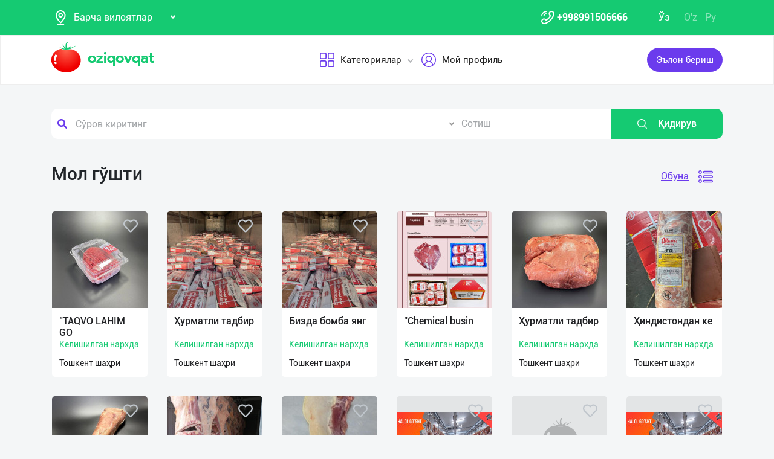

--- FILE ---
content_type: text/html; charset=UTF-8
request_url: https://dev.oziqovqat.com/uzc/catalog/mol-goshti?page=6
body_size: 8903
content:
<!DOCTYPE html>
<html lang="uz"  prefix="og: http://ogp.me/ns#">
    <head>
        <title> Мол гўшти Oziqovqat.com</title>
        <meta charset="UTF-8" />
        <meta name="csrf-token" content="sToiNFy1zzxvJyP0dc7v96rhSs5SS30gZ2NREjt9">
        <link rel="shortcut icon" href="https://dev.oziqovqat.com/theme/img/tomato.png"/>
        <link rel="stylesheet" href="https://dev.oziqovqat.com/theme/css/additional.css" type="text/css" />
        <link rel="stylesheet" href="https://dev.oziqovqat.com/theme/css/style.css" type="text/css" />
        <link rel="stylesheet" href="https://dev.oziqovqat.com/theme/css/mobile.css" type="text/css" />
        <meta name="csrf-token" content="sToiNFy1zzxvJyP0dc7v96rhSs5SS30gZ2NREjt9">
        <meta name="description" content=""/>
        <meta name="keywords" content=""/>
        <meta property="og:title" content="" />
        <meta property="og:locale" content="uz_UZ" />
        <meta property="og:locale:alternate" content="ru_RU" />
        <meta property="og:url" content="" />
        <meta property="og:image" content="https://dev.oziqovqat.com/images/image.jpg" />
        <meta property="og:type" content="website" />
        <meta name="twitter:card" content="summary_large_image" />
        <link rel="alternate" hreflang="uz" href="https://dev.oziqovqat.com/uz/catalog/mol-goshti?page=6" />
        <link rel="alternate" hreflang="uz" href="https://dev.oziqovqat.com/uzc/catalog/mol-goshti?page=6" />
        <link rel="alternate" hreflang="ru" href="https://dev.oziqovqat.com/ru/catalog/mol-goshti?page=6" />
        <style>
            .my-profile li a {
                font-weight: 600;
            }
            .bold{
                font-weight: 600;
            }
            .spinner {
                display: inline-block;
                opacity: 0;
                width: 0;
                -webkit-transition: opacity 0.25s, width 0.25s;
                -moz-transition: opacity 0.25s, width 0.25s;
                -o-transition: opacity 0.25s, width 0.25s;
                transition: opacity 0.25s, width 0.25s;
            }

            .has-spinner.active {
                cursor:progress;
            }

            .has-spinner.active .spinner {
                opacity: 1;
                width: auto;
            }

            .has-spinner.btn.active .spinner {
                min-width: 20px;
            }
        </style>
                                <script>
           var language_locale="uzc";
        </script>
    </head>
    <body>
        <header class="scroll_height">
	
    <div class="modal auth-modal fade" id="authorization" tabindex="-1" role="dialog"   aria-hidden="true">
        <div class="modal-dialog" role="document">
            <div class="modal-content">
                <button type="button" class="close" data-dismiss="modal" aria-label="Close">
                    <span aria-hidden="true">&times;</span>
                </button>

                <div class="modal-body">
                    <div class="auth_img">
                        <img src="https://dev.oziqovqat.com/theme/img/auth-img.png" alt="auth img" />
                    </div>
                    <div class="auth_form">
                        <h2>Авторизация</h2>
                        <form id="auth_form_phone">
                            <div class="form-group">
                                <div class="form-group">
                                     <label>Telefon рақамингизни кўрсатинг</label>
                                    <div class="input">
                                        <button type="button"  class="btn form-control-icon">
                                            <img src="https://dev.oziqovqat.com/theme/img/phone.png" alt="icon" />
                                        </button>
                                                                              <select name="code" class="form-control"  style="min-width: max-content" id="codeSelect">
                                                                                <option  value="+998">UZB</option>
                                                                                  <option  value="+7">RUS</option>
                                                                                  <option  value="+996">KGZ</option>
                                                                                  <option  value="+992">TJK</option>
                                                                                  <option  value="+7">KAZ</option>
                                                                                  <option  value="+93">AFG</option>
                                                                                  <option  value="+993">TKM</option>
                                                                                  <option  value="+994">AZE</option>
                                                                                  <option  value="+375">BLR</option>
                                                                                  <option  value="+380">UKR</option>
                                                                              </select>
                                          <input type="text" class="form-control phone_number22" id="phoneNumberAuth" autocomplete="off" placeholder="" value="+998" />
                                    </div>
                                </div>
                                <div class="form-group">
                                    <label class="check-label">Қабул қиламан
                                        <a href="/uzc/terms-of-use">Фойдаланиш қоидалари</a>
                                        <input class="check-input" type="checkbox" checked/>
                                        <span class="checkmark"></span>
                                    </label>
                                </div>
                                <button type="submit" id="authFirstStep"  class="btn button_style auth-button  has-spinner" >
                                    Код олиш
                                </button>
                            </div>
                        </form>
                    </div>
                </div>
            </div>
        </div>
		</div>
			
    <div class="modal auth-modal fade" id="verificate" tabindex="-1" role="dialog"   aria-hidden="true">
        <div class="modal-dialog" role="document">
            <div class="modal-content">
                <button type="button" class="close" id="close" data-dismiss="modal" aria-label="Close">
                    <span aria-hidden="true" style="font-size: 25px; font-weight: 100"
                            ><i class="fas fa-arrow-left"></i
                        ></span>
                </button>

                <div class="modal-body">
                    <div class="auth_img">
                        <img src="/theme/img/verificate.png" alt="auth img" />
                    </div>
                    <div class="auth_form">
                        <h2>СМС код</h2>
                        <form id="auth_form_verificate_code">
                            <div class="form-group">
                                <div class="form-group">
                                    <label  >Код ва смсни кўрсатинг</label>
                                    <div class="for_error"></div>
                                    <div class="input">
                                        <button type="button" class="btn form-control-icon">
                                            <img src="/theme/img/key.png" alt="icon" />
                                        </button>
                                        <input type="text" class="form-control verificate-code" id="codeVerification" placeholder="****"/>
                                    </div>
                                </div>

                                <button type="submit" id="userVerifyBtn" class="btn button_style">
                                    Давом етиш
                                </button>
                            </div>
                        </form>
                    </div>
                </div>
            </div>
        </div>
    </div>

    <div class="header_top">
        <div class="container">
            <div class="header-flex-top">
                <div class="header-left">
                    <div class="selected">
                        <div class="select-img">
                            <img src="/theme/img/menu_loc.png" alt="icon" />
												</div>
												
                        <select name="street set-region" class="nice-select">
                            <option value="all"   selected  >Барча вилоятлар</option>
                                                            <option class="bold" value="1" >Тошкент шаҳри</option>
                                                            <option class="bold" value="2" >Андижон вилояти</option>
                                                            <option class="bold" value="4" >Бухоро вилояти</option>
                                                            <option class="bold" value="5" >Жиззах вилояти</option>
                                                            <option class="bold" value="6" >Қашқадарё вилояти</option>
                                                            <option class="bold" value="7" >Навоий вилояти</option>
                                                            <option class="bold" value="8" >Наманган вилояти</option>
                                                            <option class="bold" value="9" >Самарқанд вилояти</option>
                                                            <option class="bold" value="10" >Сурхондарё вилояти</option>
                                                            <option class="bold" value="11" >Сирдарё вилояти</option>
                                                            <option class="bold" value="12" >Тошкент вилояти</option>
                                                            <option class="bold" value="13" >Фарғона вилояти</option>
                                                            <option class="bold" value="14" >Хоразм вилояти</option>
                                                            <option class="bold" value="15" >Қорақалпоғистон Республикаси</option>
                                                            <option class="bold" value="17" >Россия</option>
                                                            <option class="bold" value="18" >Қирғизистон</option>
                                                            <option class="bold" value="19" >Тожикистон</option>
                                                            <option class="bold" value="20" >Қозоғистон</option>
                                                            <option class="bold" value="21" >Афғонистон</option>
                                                            <option class="bold" value="22" >Белоруссия</option>
                                                            <option class="bold" value="23" >Украина</option>
                                                            <option class="bold" value="24" >Озарбайжон</option>
                                                            <option class="bold" value="25" >Туркманистон</option>
                                                            <option class="bold" value="26" >Туркия</option>
                            
                        </select>
                    </div>
                </div>
                <div class="header-right">
                    <div class="top-nav">
                        <ul class="lists">
                            <li>
                                <a href="#" title="" class="phone-link">
                                        <img src="/theme/img/menu_icon.png" alt="icon" />
										<strong>+998991506666</strong>
                                </a>
                            </li>
                        </ul>
                    </div>
                    <ul class="list-lang">
                        <li>
                            <a href="/uzc/catalog/mol-goshti" class="btn button-lang  active ">Ўз</a>
                        </li>
                        <li>
                            <a href="/uz/catalog/mol-goshti" class="btn button-lang ">O'z</a>
                        </li>
                        <li>
                            <a href="/ru/catalog/mol-goshti" class="btn button-lang  ">
                                Ру
                            </a>
                        </li>
                        <li>
                        <li>
                    </ul>
                </div>
            </div>
        </div>
    </div>
    <div class="header_two"></div>
    <div class="all_header_menu">
        <div class="nav-container">
            <nav class="sina-nav mobile-sidebar" id="navbar" data-top="60">
                <div class="container">
                    <!-- .extension-nav -->
                    <div class="extension-nav">
                        <ul>
                            <li class="posts">
                                                                    <a href=""
                                       data-toggle="modal"
                                       data-target="#authorization"
                                       class="post-button"
                                    ><span class="text"> Эълон бериш</span
                                        ><span class="icon"
                                        ><i class="fas fa-sign-in-alt"></i></span
                                        ></a>
                                                            </li>
                        </ul>
                    </div>
                    <div class="sina-nav-header">
                        <div class="for-but">
                            <button id="menubt" type="button" class="navbar-toggle" data-toggle="collapse" data-target="#navbar-menu">
                                <i class="fa fa-bars"></i>
                            </button>
                        </div>
                        <a class="sina-brand" href="https://dev.oziqovqat.com/uzc">
                            <img width="172" height="62" src="https://dev.oziqovqat.com/theme/img/logo.png" alt="" />
                        </a>
                    </div>
                    <!-- .sina-nav-header -->

                    <!-- Collect the nav links, forms, and other content for toggling -->
                    <div class="collapse navbar-collapse" id="navbarNav">
                        <button id="closeMenu">
                            <i class="lnr lnr-exit"></i>
                        </button>

                        <ul class="sina-menu sina-menu-center" data-in="fadeInLeft" data-out="fadeInOut">
                            <li class="dropdown">
                                <a href="#" class="dropdown-toggle" data-toggle="dropdown">
                                    <img width="30" height="30" src="/theme/img/menu_wind.png" alt="Categories" />
                                    Категориялар
                                </a>
                                <ul class="dropdown-menu">
                                                                            <li class="bold"><a href="/uzc/section/choy-va-qahva">Чой ва Қаҳва</a></li>
                                                                            <li class="bold"><a href="/uzc/section/konservalar-1">Консервалар</a></li>
                                                                            <li class="bold"><a href="/uzc/section/bakaleya">Бакалея</a></li>
                                                                            <li class="bold"><a href="/uzc/section/tort-va-shirinliklar-1">Торт ва ширинликлар</a></li>
                                                                            <li class="bold"><a href="/uzc/section/suvlar-1">Сувлар</a></li>
                                                                            <li class="bold"><a href="/uzc/section/meva-va-sabzavotlar">Мева ва сабзавотлар</a></li>
                                                                            <li class="bold"><a href="/uzc/section/tuxum-va-sut-mahsulotlari">Тухум ва сут маҳсулотлари</a></li>
                                                                            <li class="bold"><a href="/uzc/section/gosht">Гўшт</a></li>
                                                                            <li class="bold"><a href="/uzc/section/muzlatilgan-mahsulotlar">Музлатилган маҳсулотлар</a></li>
                                                                            <li class="bold"><a href="/uzc/section/non-mahsulotlari-1">Нон маҳсулотлари</a></li>
                                                                            <li class="bold"><a href="/uzc/section/boshqalar">Бошқалар</a></li>
                                                                            <li class="bold"><a href="/uzc/section/yoglar-1">Ёғлар</a></li>
                                                                            <li class="bold"><a href="/uzc/section/chipsa-snek-bodroq">Чипс, снек, бодроқ</a></li>
                                                                            <li class="bold"><a href="/uzc/section/savdo-xodimlari">Савдо ходимлари</a></li>
                                                                            <li class="bold"><a href="/uzc/section/logistika">Логистика</a></li>
                                                                            <li class="bold"><a href="/uzc/section/yem-mahsulotlari">Ем маҳсулотлари</a></li>
                                                                    </ul>
                            </li>


                                                            <li class="dropdown">
                                    <a href="#" data-toggle='modal' data-target='#authorization' ><img src="/theme/img/menu_user.png" alt="user" />Мой профиль</a>
                                </li>
                                                    </ul>
                    </div>
                    <!-- /.navbar-collapse -->
                </div>
                <!-- .container -->
            </nav>
        </div>
    </div>

    <!-- logout model -->
        <div class="modal auth-modal fade" id="logout" tabindex="-1" role="dialog"   aria-hidden="true">
            <div class="modal-dialog" role="document">
                <div class="modal-content">
                    <button type="button" class="close" data-dismiss="modal" aria-label="Close">
                        <span aria-hidden="true">&times;</span>
                    </button>
                    <div class="modal-body">
                        <div class="auth_img">
                            <img src="https://dev.oziqovqat.com/theme/img/illustration.png" alt="illustration" />
                        </div>
                        <div class="auth_form">
                            <h2>Чиқиш</h2>
                            <form action="/">
                                <div class="form-group">
                                    <div class="form-group">
                                        <a href="/uzc/signout">
                                            <span data-toggle="modal" data-target="#verificate" class="btn button_style auth-button">
                                                Бош саҳифага ўтиш
                                            </span>
                                        </a>
                                    </div>
                                </div>
                            </form>

                        </div>
                </div>
            </div>
        </div>
        </div>
        <!-- endlogout -->
</header>

        <div class="mobile_footer wt-footer" id="wt-footer">
  <a href="https://dev.oziqovqat.com/uzc" class="f-mobile-link">
    <div class="icon"><img src="https://dev.oziqovqat.com/theme/img/mobile-home.svg" alt=""></div>
    <span>Асосий</span>
  </a>
  <a class="f-mobile-link f-link-active search_mobile">
    <div class="icon"><img src="https://dev.oziqovqat.com/theme/img/mobile-search.svg" alt=""></div>
    <span>Qidirish</span>
  </a>
  <a class="f-mobile-links">
    <div class="mobile-logo"><img src="https://dev.oziqovqat.com/theme/img/mobile-tomato.svg" alt=""></div>
  </a>
  <a href="https://dev.oziqovqat.com/uzc/create-add" class="f-mobile-link">
    <div class="icon"><img src="https://dev.oziqovqat.com/theme/img/mobile-plus.svg" alt=""></div>
    <span>Қўшиш</span>
  </a>
  <a href="https://dev.oziqovqat.com/uzc/catalogs" class="f-mobile-link">
    <div class="icon"><img src="https://dev.oziqovqat.com/theme/img/mobile-category.svg" alt=""></div>
    <span>Категориялар</span>
  </a>
</div>

<div class="mobile_block">
  <div class="block_none">
    <button class="btn block_none_btn">
      <img src="https://dev.oziqovqat.com/theme/img/mobilex.svg" alt="icon">
    </button>
  </div>

  <ul class="mobile_menu pl-0 mb-0">
    <li>
      <a class="mobile_link" href="#">
        <img class="mobile_link_icon" src="https://dev.oziqovqat.com/theme/img/icon-1.svg" alt="icon">
        <span>Мои объявления</span>
      </a>
    </li>
    <li>
      <a class="mobile_link" href="#">
        <img class="mobile_link_icon" src="https://dev.oziqovqat.com/theme/img/icon-2.svg" alt="icon">
        <span>Избранные</span>
      </a>
    </li>
    <li>
      <a class="mobile_link" href="#">
        <img class="mobile_link_icon" src="https://dev.oziqovqat.com/theme/img/icon-3.svg" alt="icon">
        <span>Мой баланс</span>
      </a>
    </li>
    <li>
      <a class="mobile_link" href="#">
        <img class="mobile_link_icon" src="https://dev.oziqovqat.com/theme/img/icon-4.svg" alt="icon">
        <span>Мои подписки</span>
      </a>
    </li>
    <li>
      <a class="mobile_link" data-toggle="collapse" href="#languageMobile" role="button" aria-expanded="false">
        <img class="mobile_link_icon" src="https://dev.oziqovqat.com/theme/img/icon-5.svg" alt="icon">
        <span>Язык</span>
      </a>

      <div class="collapse" id="languageMobile">
        <div class="mobile_lang p-3">
          <a href="#" class="d-flex align-items-center justify-content-between">
            <div class="lang_left d-flex align-items-center">
              <img class="lang_icon" src="https://dev.oziqovqat.com/theme/img/lang_icon-1.svg" alt="icon">
              <span>Ўзбекча</span>
            </div>
            <div class="lang_right text-white">
              <i class="far fa-check-circle"></i>
            </div>
          </a>
          <a href="#" class="d-flex align-items-center justify-content-between active_lang">
            <div class="lang_left d-flex align-items-center">
              <img class="lang_icon" src="https://dev.oziqovqat.com/theme/img/lang_icon-1.svg" alt="icon">
              <span>O'zbekcha</span>
            </div>
            <div class="lang_right text-white">
              <i class="far fa-check-circle"></i>
            </div>
          </a>
          <a href="#" class="d-flex align-items-center justify-content-between">
            <div class="lang_left d-flex align-items-center">
              <img class="lang_icon" src="https://dev.oziqovqat.com/theme/img/lang_icon-2.svg" alt="icon">
              <span>Русский</span>
            </div>
            <div class="lang_right text-white">
              <i class="far fa-check-circle"></i>
            </div>
          </a>
        </div>
      </div>
    </li>
    <li>
      <a class="mobile_link" href="#">
        <img class="mobile_link_icon" src="https://dev.oziqovqat.com/theme/img/icon-6.svg" alt="icon">
        <span>Личные данные</span>
      </a>
    </li>
    <li>
      <a class="mobile_link" href="#">
        <img class="mobile_link_icon" src="https://dev.oziqovqat.com/theme/img/icon-7.svg" alt="icon">
        <span>Новости</span>
      </a>
    </li>
    <li class="d-flex align-items-center justify-content-between">
      <a class="mobile_link" href="#">
        <img class="mobile_link_icon" src="https://dev.oziqovqat.com/theme/img/icon-8.svg" alt="icon">
        <span>Чаты</span>
      </a>
      <div class="message_notification"><i>2</i></div>
    </li>
    <li>
      <a class="mobile_link" href="#">
        <img class="mobile_link_icon" src="https://dev.oziqovqat.com/theme/img/icon-9.svg" alt="icon">
        <span>История реферальных переходов</span>
      </a>
    </li>
    <li>
      <a class="mobile_link" href="#">
        <img class="mobile_link_icon" src="https://dev.oziqovqat.com/theme/img/icon-10.svg" alt="icon">
        <span>Условия использования</span>
      </a>
    </li>
    <li>
      <a class="mobile_link" href="#">
        <img class="mobile_link_icon" src="https://dev.oziqovqat.com/theme/img/icon-11.svg" alt="icon">
        <span>FAQ</span>
      </a>
    </li>
    <li>
      <a class="mobile_link" href="#">
        <img class="mobile_link_icon" src="https://dev.oziqovqat.com/theme/img/icon-12.svg" alt="icon">
        <span>О нас</span>
      </a>
    </li>
    <li>
      <a class="mobile_link" href="#">
        <img class="mobile_link_icon" src="https://dev.oziqovqat.com/theme/img/icon-13.svg" alt="icon">
        <span>Техническая поддержка</span>
      </a>
    </li>
    <li>
      <a class="mobile_link" href="#">
        <img class="mobile_link_icon" src="https://dev.oziqovqat.com/theme/img/icon-14.svg" alt="icon">
        <span>Поделиться приложением</span>
      </a>
    </li>
    <li>
      <a class="mobile_link" href="#">
        <img class="mobile_link_icon" src="https://dev.oziqovqat.com/theme/img/icon-15.svg" alt="icon">
        <span>Выход</span>
      </a>
    </li>
    <li class="m-0 border-top">
      <a class="d-flex align-items-center justify-content-center simplex_mobile" href="#">
        <span class="mr-1">Разработано</span>
        <img class="" src="https://dev.oziqovqat.com/theme/img/mobile-simplex.svg" alt="icon" width="110">
      </a>
    </li>
  </ul>

</div>


<div class="search_mobile_item">
  <div class="search_top">
    <h4 class="mb-0">Поиск</h4>
    <button class="btn search_none_btn">
      <img src="https://dev.oziqovqat.com/theme/img/mobilex.svg" alt="icon">
    </button>
  </div>

  <form class="mobile_search">
    <div class="selector">
      <div class="selector-item">
        <input type="radio" id="radio1" name="selector" class="selector-item_radio" checked>
        <label for="radio1" class="selector-item_label">Продаю</label>
      </div>
      <div class="selector-item">
        <input type="radio" id="radio2" name="selector" class="selector-item_radio">
        <label for="radio2" class="selector-item_label">Покупаю</label>
      </div>
      <div class="selector-item">
        <input type="radio" id="radio3" name="selector" class="selector-item_radio">
        <label for="radio3" class="selector-item_label">Предоставляю услуги</label>
      </div>
    </div>

    <div class="input-group search_input">
      <input type="text" class="form-control" placeholder="Введите запрос">
        <button class="btn search_button" type="button"><i class="fas fa-search"></i></button>
    </div>

  </form>
</div>

            

<section class="catalog">
    <div class="search_box">
    <div class="search-sec">
        <div class="container">
            <form action="/uzc/search" method="get" novalidate="novalidate">
                <div class="row">
                    <div class="col-lg-7 col-md-6 col-sm-5 col-9 p-0 for-search-input">
                        <div class="search-input">
                            <img
                            class="fas fa-search text-body"
                            alt="search"
                            src="/theme/img/search.png"
                        />
                        <input type="text" name="key" class="form-control search-slt" placeholder="Сўров киритинг"  />
                        </div>
                    </div>
                    <div class="col-lg-3 col-md-4 col-sm-5 p-0">
                        <select class="nice-select form-control search-slt" name='type'>
                            <option value="1" >Сотиш </option>
                            <option value="2" >Сотиб оламан</option>
                            <option value="3" >Хизматларни тақдим етаман </option>
                        </select>
                    </div>
                    <div class="col-lg-2 col-md-2 col-md-2 col-sm-2 for-sea-button col-3 p-0">
                        <button class="for-search-button btn wrn-btn d-block">
                        <img src="/theme/img/search_white.png" alt="search" />
                        Қидирув
                        </button>
                    </div>
                </div>
            </form>
        </div>
    </div>
</div>

    <div class="container">
        <div class="catalog_top">
				<h1 class="block-title">Мол гўшти</h1>
				            <div class="block_title_right">
              <a href="#" class="title_link sub_link" data-pk="147">Обуна</a>
                <button class="btn change_list">
                    <img class="list_img" src="https://dev.oziqovqat.com/theme/img/list1.png" alt="list" />
                    <img class="list_img d-none" src="https://dev.oziqovqat.com/theme/img/list2.png" alt="list" />
                </button>
						</div>
					        </div>
        <div class="catalog-content">
            <div class="row items-list">
																		<div class="col-xl-2 col-lg-3 col-md-4 col-sm-6 col-12 p-3">
								<div class="catalog-item">
									<a href="/uzc/product/view/9960">
						                <div   div class="catalog-img">
                                            <img src="https://dev.oziqovqat.com/uploads/products/9960/MaznTnfXIiyR-160.jpg" alt="&quot;TAQVO LAHIM GO" />
                                            						                </div>
                                        <div class="catalog-info">
                                            <h4 class="product-title m-0">&quot;TAQVO LAHIM GO</h4>
                                                <p class="cost price">Келишилган нархда</p>
                                            <span class="region">Тошкент шаҳри</span>
                                        </div>
                                    </a>
                                    
                                    <button class="hear_icon " data-pk='9960'>
										<i class="far fa-heart  "></i>
										<i class="fas fa-heart   icons"></i>
									</button>
								</div>
							</div>
														<div class="col-xl-2 col-lg-3 col-md-4 col-sm-6 col-12 p-3">
								<div class="catalog-item">
									<a href="/uzc/product/view/9949">
						                <div   div class="catalog-img">
                                            <img src="https://dev.oziqovqat.com/uploads/products/9949/sOvFaOQ3ONln-160.jpg" alt="Ҳурматли тадбир" />
                                            						                </div>
                                        <div class="catalog-info">
                                            <h4 class="product-title m-0">Ҳурматли тадбир</h4>
                                                <p class="cost price">Келишилган нархда</p>
                                            <span class="region">Тошкент шаҳри</span>
                                        </div>
                                    </a>
                                    
                                    <button class="hear_icon " data-pk='9949'>
										<i class="far fa-heart  "></i>
										<i class="fas fa-heart   icons"></i>
									</button>
								</div>
							</div>
														<div class="col-xl-2 col-lg-3 col-md-4 col-sm-6 col-12 p-3">
								<div class="catalog-item">
									<a href="/uzc/product/view/9922">
						                <div   div class="catalog-img">
                                            <img src="https://dev.oziqovqat.com/uploads/products/9922/mF7H6dmA4qF8-160.jpg" alt="Бизда бомба янг" />
                                            						                </div>
                                        <div class="catalog-info">
                                            <h4 class="product-title m-0">Бизда бомба янг</h4>
                                                <p class="cost price">Келишилган нархда</p>
                                            <span class="region">Тошкент шаҳри</span>
                                        </div>
                                    </a>
                                    
                                    <button class="hear_icon " data-pk='9922'>
										<i class="far fa-heart  "></i>
										<i class="fas fa-heart   icons"></i>
									</button>
								</div>
							</div>
														<div class="col-xl-2 col-lg-3 col-md-4 col-sm-6 col-12 p-3">
								<div class="catalog-item">
									<a href="/uzc/product/view/9927">
						                <div   div class="catalog-img">
                                            <img src="https://dev.oziqovqat.com/uploads/products/9927/h9xwoOVisYKF-160.jpg" alt="&quot;Chemical busin" />
                                            						                </div>
                                        <div class="catalog-info">
                                            <h4 class="product-title m-0">&quot;Chemical busin</h4>
                                                <p class="cost price">Келишилган нархда</p>
                                            <span class="region">Тошкент шаҳри</span>
                                        </div>
                                    </a>
                                    
                                    <button class="hear_icon " data-pk='9927'>
										<i class="far fa-heart  "></i>
										<i class="fas fa-heart   icons"></i>
									</button>
								</div>
							</div>
														<div class="col-xl-2 col-lg-3 col-md-4 col-sm-6 col-12 p-3">
								<div class="catalog-item">
									<a href="/uzc/product/view/9908">
						                <div   div class="catalog-img">
                                            <img src="https://dev.oziqovqat.com/uploads/products/9908/Wun1HzljWLUE-160.jpg" alt="Ҳурматли тадбир" />
                                            						                </div>
                                        <div class="catalog-info">
                                            <h4 class="product-title m-0">Ҳурматли тадбир</h4>
                                                <p class="cost price">Келишилган нархда</p>
                                            <span class="region">Тошкент шаҳри</span>
                                        </div>
                                    </a>
                                    
                                    <button class="hear_icon " data-pk='9908'>
										<i class="far fa-heart  "></i>
										<i class="fas fa-heart   icons"></i>
									</button>
								</div>
							</div>
														<div class="col-xl-2 col-lg-3 col-md-4 col-sm-6 col-12 p-3">
								<div class="catalog-item">
									<a href="/uzc/product/view/9230">
						                <div   div class="catalog-img">
                                            <img src="https://dev.oziqovqat.com/uploads/products/9230/CEYD97l406ro-160.jpg" alt="Ҳиндистондан ке" />
                                            						                </div>
                                        <div class="catalog-info">
                                            <h4 class="product-title m-0">Ҳиндистондан ке</h4>
                                                <p class="cost price">Келишилган нархда</p>
                                            <span class="region">Тошкент шаҳри</span>
                                        </div>
                                    </a>
                                    
                                    <button class="hear_icon " data-pk='9230'>
										<i class="far fa-heart  "></i>
										<i class="fas fa-heart   icons"></i>
									</button>
								</div>
							</div>
														<div class="col-xl-2 col-lg-3 col-md-4 col-sm-6 col-12 p-3">
								<div class="catalog-item">
									<a href="/uzc/product/view/8712">
						                <div   div class="catalog-img">
                                            <img src="https://dev.oziqovqat.com/uploads/products/8712/GhvG4ofK6Ee9-160.jpg" alt="&quot;TAQVO LAHIM&quot; ҳ" />
                                            						                </div>
                                        <div class="catalog-info">
                                            <h4 class="product-title m-0">&quot;TAQVO LAHIM&quot; ҳ</h4>
                                                <p class="cost price">Келишилган нархда</p>
                                            <span class="region">Тошкент шаҳри</span>
                                        </div>
                                    </a>
                                    
                                    <button class="hear_icon " data-pk='8712'>
										<i class="far fa-heart  "></i>
										<i class="fas fa-heart   icons"></i>
									</button>
								</div>
							</div>
														<div class="col-xl-2 col-lg-3 col-md-4 col-sm-6 col-12 p-3">
								<div class="catalog-item">
									<a href="/uzc/product/view/9447">
						                <div   div class="catalog-img">
                                            <img src="https://dev.oziqovqat.com/uploads/products/9447/Dtdq3JCQJvDF-160.jpg" alt="Украина музлати" />
                                            						                </div>
                                        <div class="catalog-info">
                                            <h4 class="product-title m-0">Украина музлати</h4>
                                                <p class="cost price">Келишилган нархда</p>
                                            <span class="region">Тошкент шаҳри</span>
                                        </div>
                                    </a>
                                    
                                    <button class="hear_icon " data-pk='9447'>
										<i class="far fa-heart  "></i>
										<i class="fas fa-heart   icons"></i>
									</button>
								</div>
							</div>
														<div class="col-xl-2 col-lg-3 col-md-4 col-sm-6 col-12 p-3">
								<div class="catalog-item">
									<a href="/uzc/product/view/9231">
						                <div   div class="catalog-img">
                                            <img src="https://dev.oziqovqat.com/uploads/products/9231/dcaR2vLdtZiF-160.jpg" alt="Говяжий язык за" />
                                            						                </div>
                                        <div class="catalog-info">
                                            <h4 class="product-title m-0">Говяжий язык за</h4>
                                                <p class="cost price">Келишилган нархда</p>
                                            <span class="region">Тошкент шаҳри</span>
                                        </div>
                                    </a>
                                    
                                    <button class="hear_icon " data-pk='9231'>
										<i class="far fa-heart  "></i>
										<i class="fas fa-heart   icons"></i>
									</button>
								</div>
							</div>
														<div class="col-xl-2 col-lg-3 col-md-4 col-sm-6 col-12 p-3">
								<div class="catalog-item">
									<a href="/uzc/product/view/9682">
						                <div   div class="catalog-img">
                                            <img src="https://dev.oziqovqat.com/uploads/products/9682/4vlstsspXb-160.jpg" alt="Гўшт керакми? Қ" />
                                            						                </div>
                                        <div class="catalog-info">
                                            <h4 class="product-title m-0">Гўшт керакми? Қ</h4>
                                                <p class="cost price">Келишилган нархда</p>
                                            <span class="region">Тошкент шаҳри</span>
                                        </div>
                                    </a>
                                    
                                    <button class="hear_icon " data-pk='9682'>
										<i class="far fa-heart  "></i>
										<i class="fas fa-heart   icons"></i>
									</button>
								</div>
							</div>
														<div class="col-xl-2 col-lg-3 col-md-4 col-sm-6 col-12 p-3">
								<div class="catalog-item">
									<a href="/uzc/product/view/assalomu-alaikum-xurmatli-aridorlar-va-tadbirkorlar-sizlarga-pok-1696821420">
						                <div   div class="catalog-img">
                                            <img src="https://dev.oziqovqat.com/theme/img/scleton.png" alt="Ҳурматли ҳаридо" />
                                                                                        <img src="https://dev.oziqovqat.com/theme/img/play2.png" alt="play" class="player" />
                                            						                </div>
                                        <div class="catalog-info">
                                            <h4 class="product-title m-0">Ҳурматли ҳаридо</h4>
                                                <p class="cost price">50,000 UZS</p>
                                            <span class="region">Тошкент шаҳри</span>
                                        </div>
                                    </a>
                                    
                                    <button class="hear_icon " data-pk='9266'>
										<i class="far fa-heart  "></i>
										<i class="fas fa-heart   icons"></i>
									</button>
								</div>
							</div>
														<div class="col-xl-2 col-lg-3 col-md-4 col-sm-6 col-12 p-3">
								<div class="catalog-item">
									<a href="/uzc/product/view/9581">
						                <div   div class="catalog-img">
                                            <img src="https://dev.oziqovqat.com/uploads/products/9581/Qplx59bb9MvY-160.jpg" alt="Гўшт керакми? Қ" />
                                            						                </div>
                                        <div class="catalog-info">
                                            <h4 class="product-title m-0">Гўшт керакми? Қ</h4>
                                                <p class="cost price">Келишилган нархда</p>
                                            <span class="region">Тошкент шаҳри</span>
                                        </div>
                                    </a>
                                    
                                    <button class="hear_icon " data-pk='9581'>
										<i class="far fa-heart  "></i>
										<i class="fas fa-heart   icons"></i>
									</button>
								</div>
							</div>
														<div class="col-xl-2 col-lg-3 col-md-4 col-sm-6 col-12 p-3">
								<div class="catalog-item">
									<a href="/uzc/product/view/9645">
						                <div   div class="catalog-img">
                                            <img src="https://dev.oziqovqat.com/uploads/products/9645/VDJzAZVPpx-160.png" alt="Покистондан кел" />
                                            						                </div>
                                        <div class="catalog-info">
                                            <h4 class="product-title m-0">Покистондан кел</h4>
                                                <p class="cost price">47,500 UZS</p>
                                            <span class="region">Тошкент шаҳри</span>
                                        </div>
                                    </a>
                                    
                                    <button class="hear_icon " data-pk='9645'>
										<i class="far fa-heart  "></i>
										<i class="fas fa-heart   icons"></i>
									</button>
								</div>
							</div>
														<div class="col-xl-2 col-lg-3 col-md-4 col-sm-6 col-12 p-3">
								<div class="catalog-item">
									<a href="/uzc/product/view/9641">
						                <div   div class="catalog-img">
                                            <img src="https://dev.oziqovqat.com/uploads/products/9641/8BFE9ll4wr-160.png" alt="Покистондан кел" />
                                            						                </div>
                                        <div class="catalog-info">
                                            <h4 class="product-title m-0">Покистондан кел</h4>
                                                <p class="cost price">47,500 UZS</p>
                                            <span class="region">Тошкент шаҳри</span>
                                        </div>
                                    </a>
                                    
                                    <button class="hear_icon " data-pk='9641'>
										<i class="far fa-heart  "></i>
										<i class="fas fa-heart   icons"></i>
									</button>
								</div>
							</div>
														<div class="col-xl-2 col-lg-3 col-md-4 col-sm-6 col-12 p-3">
								<div class="catalog-item">
									<a href="/uzc/product/view/9518">
						                <div   div class="catalog-img">
                                            <img src="https://dev.oziqovqat.com/uploads/products/9518/EXcyhKEgM4wp-160.jpg" alt="Гўшт керакми? Қ" />
                                            						                </div>
                                        <div class="catalog-info">
                                            <h4 class="product-title m-0">Гўшт керакми? Қ</h4>
                                                <p class="cost price">Келишилган нархда</p>
                                            <span class="region">Тошкент шаҳри</span>
                                        </div>
                                    </a>
                                    
                                    <button class="hear_icon " data-pk='9518'>
										<i class="far fa-heart  "></i>
										<i class="fas fa-heart   icons"></i>
									</button>
								</div>
							</div>
														<div class="col-xl-2 col-lg-3 col-md-4 col-sm-6 col-12 p-3">
								<div class="catalog-item">
									<a href="/uzc/product/view/assalomu-alaikum-xurmatli-aridorlar-va-tadbirkorlar-sizlarga-pok-1695289704">
						                <div   div class="catalog-img">
                                            <img src="https://dev.oziqovqat.com/uploads/products/9268/1693052137-a59f6271a7e42e7a98e022521e2f8b0f-160.jpg" alt="Ҳурматли ҳаридо" />
                                            						                </div>
                                        <div class="catalog-info">
                                            <h4 class="product-title m-0">Ҳурматли ҳаридо</h4>
                                                <p class="cost price">49,000 UZS</p>
                                            <span class="region">Тошкент шаҳри</span>
                                        </div>
                                    </a>
                                    
                                    <button class="hear_icon " data-pk='9268'>
										<i class="far fa-heart  "></i>
										<i class="fas fa-heart   icons"></i>
									</button>
								</div>
							</div>
														<div class="col-xl-2 col-lg-3 col-md-4 col-sm-6 col-12 p-3">
								<div class="catalog-item">
									<a href="/uzc/product/view/9474">
						                <div   div class="catalog-img">
                                            <img src="https://dev.oziqovqat.com/uploads/products/9474/vlfa2pXp3k-160.png" alt="Покистондан кел" />
                                            						                </div>
                                        <div class="catalog-info">
                                            <h4 class="product-title m-0">Покистондан кел</h4>
                                                <p class="cost price">Келишилган нархда</p>
                                            <span class="region">Тошкент шаҳри</span>
                                        </div>
                                    </a>
                                    
                                    <button class="hear_icon " data-pk='9474'>
										<i class="far fa-heart  "></i>
										<i class="fas fa-heart   icons"></i>
									</button>
								</div>
							</div>
														<div class="col-xl-2 col-lg-3 col-md-4 col-sm-6 col-12 p-3">
								<div class="catalog-item">
									<a href="/uzc/product/view/9473">
						                <div   div class="catalog-img">
                                            <img src="https://dev.oziqovqat.com/uploads/products/9473/JtdpMlRYUZ-160.png" alt="Покистондан кел" />
                                            						                </div>
                                        <div class="catalog-info">
                                            <h4 class="product-title m-0">Покистондан кел</h4>
                                                <p class="cost price">49,999 UZS</p>
                                            <span class="region">Тошкент шаҳри</span>
                                        </div>
                                    </a>
                                    
                                    <button class="hear_icon " data-pk='9473'>
										<i class="far fa-heart  "></i>
										<i class="fas fa-heart   icons"></i>
									</button>
								</div>
							</div>
														            </div>
        </div>

        <div class="pag">
    <nav aria-label="Page navigation example">
        <ul class="pagination justify-content-center">
        
                    <li class="page-item"><a class="page-link" href="https://dev.oziqovqat.com/uzc/catalog/mol-goshti?page=5" rel="prev">&laquo;</a></li>
        
        
                    
            
            
                                                                        <li class="page-item"><a class="page-link" href="https://dev.oziqovqat.com/uzc/catalog/mol-goshti?page=1">1</a></li>
                                                                                <li class="page-item"><a class="page-link" href="https://dev.oziqovqat.com/uzc/catalog/mol-goshti?page=2">2</a></li>
                                                                                <li class="page-item"><a class="page-link" href="https://dev.oziqovqat.com/uzc/catalog/mol-goshti?page=3">3</a></li>
                                                                                <li class="page-item"><a class="page-link" href="https://dev.oziqovqat.com/uzc/catalog/mol-goshti?page=4">4</a></li>
                                                                                <li class="page-item"><a class="page-link" href="https://dev.oziqovqat.com/uzc/catalog/mol-goshti?page=5">5</a></li>
                                                                                <li class="page-item active"><a class="page-link" href="#">6</a></li>
                                                                                <li class="page-item"><a class="page-link" href="https://dev.oziqovqat.com/uzc/catalog/mol-goshti?page=7">7</a></li>
                                                                                <li class="page-item"><a class="page-link" href="https://dev.oziqovqat.com/uzc/catalog/mol-goshti?page=8">8</a></li>
                                                                                <li class="page-item"><a class="page-link" href="https://dev.oziqovqat.com/uzc/catalog/mol-goshti?page=9">9</a></li>
                                                                                <li class="page-item"><a class="page-link" href="https://dev.oziqovqat.com/uzc/catalog/mol-goshti?page=10">10</a></li>
                                                                    
                            <li class="disabled"><a class="page-link" href="#">...</a></li>
            
            
                                
            
            
                                                                        <li class="page-item"><a class="page-link" href="https://dev.oziqovqat.com/uzc/catalog/mol-goshti?page=14">14</a></li>
                                                                                <li class="page-item"><a class="page-link" href="https://dev.oziqovqat.com/uzc/catalog/mol-goshti?page=15">15</a></li>
                                                        
        
                    <li class="page-item"><a class="page-link" href="https://dev.oziqovqat.com/uzc/catalog/mol-goshti?page=7" rel="next">&raquo;</a></li>
            </ul>


    </div>
</section>
        <footer class="footer">
    <div class="container">
        <div class="footer_main">
            <div class="footer_main_left">
                <div class="footer_logo">
                    <div class="footer_logo_img">
                        <a href="/uzc">
                                <img height="52" width="172" src="https://dev.oziqovqat.com/theme/img/logo.png" alt="footer-logo">
                            </a>
                    </div>
                    <div class="footer-info">
                        <h1 class="bold" style="font-size:14px"><span>Oziqovqat.com  </span>
                            бизнес платформаси мижозлар ва етказиб берувчилар учун учрашув жойи.
                        </h1>
                    </div>
                    <div class="sotcial">
                        <div class="sot-item">
                            <a href="https://t.me/oziq_ovqat" title=""><i class="fab fa-telegram-plane"></i></a>
                            <a href="https://www.facebook.com/oziqovqatuz" title=""><i class="fab fa-facebook-f"></i></a>
                            <a href="https://www.instagram.com/oziqovqat.uz/ " title=""><i class="fab fa-instagram"></i></a>
                        </div>
                    </div>
                </div>
            </div>
            <div class="footer_main_center">
                <div class="content_footer_menu my-profile">
                    <ul>
                        <li><h3><a class="" href="/uzc/about-us">Биз ҳақимизда</a></h3></li>
                        <li><h3><a class="" href="/uzc/posts">Янгиликлар</a></h3></li>
                        <li><h3><a class="" href="/uzc/faq">FAQ</a></h3></li>
                        <li><h3><a class="" href="/uzc/terms-of-use">Фойдаланиш шартлари</a></h3></li>
                        <li><h3><a class="" href="/uzc/privacy-policy">Махфийлик сиёсати</a></h3></li>
                        <li><h3><a class="" href="/uzc/support">Техник қўллаб-қувватлаш</a></h3></li>
                    </ul>
                </div>
            </div>
            <div class="footer_main_right">
                <div class="main-prog">
                    <h6>Бизнинг иловани юклаб олинг</h6>
                    <div class="top-prog">
                        <a href="https://oziqovqat.com/s/ios" title="" >
                            <div class="prog-img"><img width="159" height="50" src="https://dev.oziqovqat.com/theme/img/appstore.png" alt="download ios app"></div>
                        </a>
                        <a href="https://oziqovqat.com/s/android" title="" >
                            <div class="prog-img"><img width="159" height="50"  src="https://dev.oziqovqat.com/theme/img/google.png" alt="download android app"></div>
                        </a>

                    </div>
                </div>
                <div class="contact-us">
                    <div class="phone">
                        <h6><img src="https://dev.oziqovqat.com/theme/img/footer_call.png" alt="call"> Алоқа учун телефон</h6>
                        <ul>
                            <li>
                                <span class="bold">+998991506666</span>
                            </li>
                            <li>
                                <span class="bold"> </span>

                            </li>

                        </ul>
                    </div>
                    <div class="email">
                        <h6><img src="https://dev.oziqovqat.com/theme/img/footer_mail.png" alt="mail">Электронная почта</h6>
                        <ul>
                            <li>
                                <a href="mailto:info@oziqovqat.com" class="bold">info@oziqovqat.uz</a>
                            </li>

                        </ul>
                    </div>
                </div>
            </div>
        </div>
    </div>
    <div class="footer-bottom">
        <div class="container">
            <div class="footer_bottom_main">
                <div class="main-payme">
                    <span>Тўлов учун қабул қиламиз</span>
                    <div class="top-payme">
                        <a href="#" title="" >
                        <img src="https://dev.oziqovqat.com/theme/img/payme.png" alt="payme">
                    </a>
                        <a href="#" title="" >
                        <img src="https://dev.oziqovqat.com/theme/img/click.png" alt="click">
                    </a>

                        <a href="#" title="" >
                        <img src="https://dev.oziqovqat.com/theme/img/paynet.png" alt="paynet">
                    </a>
                    </div>
                </div>
                <div class="creator_by">
                    <span>Разработка <a target="_blank" href="https://simplex.uz?ref_src=oziqovqat.com"><img width="104" height="30" src="https://dev.oziqovqat.com/theme/img/simplex.png" alt="simplex logo"></a></span>
                </div>
            </div>
        </div>
    </div>
</footer>
<script src="/theme/js/script.js"></script>
<script src="/theme/js/main.js"></script>
<script>




  $('#formid').on('keyup keypress', function(e) {
  var keyCode = e.keyCode || e.which;
  if (keyCode === 13) {
    e.preventDefault();
    return false;
  }
});

(function ($) {
    $('.has-spinner').attr("disabled", true);
    $('#userVerifyBtn').attr("disabled", true);
    $('#codeVerification').keyup((e) => {
      if (e.target.value && e.target.value.length >=4) {
        $('#userVerifyBtn').attr("disabled", false);
      } else {
        $('#userVerifyBtn').attr("disabled", true);
      }
    });
    $('#phoneNumberAuth').keyup( (e) => {
      if (e.target.value && e.target.value.length >=13) {
        $('#authFirstStep').attr("disabled", false);
      } else {
        $('#authFirstStep').attr("disabled", true);
      }
    });



    $.fn.buttonLoader = function (action) {
        var self = $(this);
        if (action == 'start') {
            if ($(self).attr("disabled") == "disabled") {
                return false;
            }
            $('.has-spinner').attr("disabled", true);
            $(self).attr('data-btn-text', $(self).text());
            var text = 'Идёт отправка';
            console.log($(self).attr('data-load-text'));
            if($(self).attr('data-load-text') != undefined && $(self).attr('data-load-text') != ""){
                var text = $(self).attr('data-load-text');
            }
            $(self).html('<span class="spinner"><i class="fa fa-spinner fa-spin" title="Идёт отправка"></i></span> '+text);
            $(self).addClass('active');
        }
        if (action == 'stop') {
            $(self).html($(self).attr('data-btn-text'));
            $(self).removeClass('active');
            $('.has-spinner').attr("disabled", false);
        }
    }
})(jQuery);
$(document).ready(function () {

    $('.has-spinner').click(function () {

        var btn = $(this);
        $(btn).buttonLoader('start');
        setTimeout(function () {
            $(btn).buttonLoader('stop');
        },7000);
    });
});
</script>
<script>
            $("#close").on('click', function(e){
								$('#phoneNumberAuth').val(null);
            });
</script>

<script>
  $('#phoneNumberAuth').keyup(function(){
    $('#codeSelect option[value="'+$(this).val()+'"]').prop("selected",true).trigger("change");

  });
  $('.phone_number22').mask('+000 00 0000000');
</script>
        <script>
    $(".sub_link").on("click",function(){
        let token = "sToiNFy1zzxvJyP0dc7v96rhSs5SS30gZ2NREjt9";
        let sub=$(this).attr("data-pk");
        $.post("/uzc/category/subscribe-toggle",{category:sub,_token:token},function(response){
            if(response.status=='ok'){
                $(".title_link").html(response.message);
                location.reload();
            }
        })
    })
</script>

        <script type="application/ld+json"> {   "@context": "http://schema.org",   "@type": "Organization",   "url": "http://www.oziqovqat.com",   "logo": "https://oziqovqat.com/theme/img/logo.png" }</script>

    </body>
</html>
